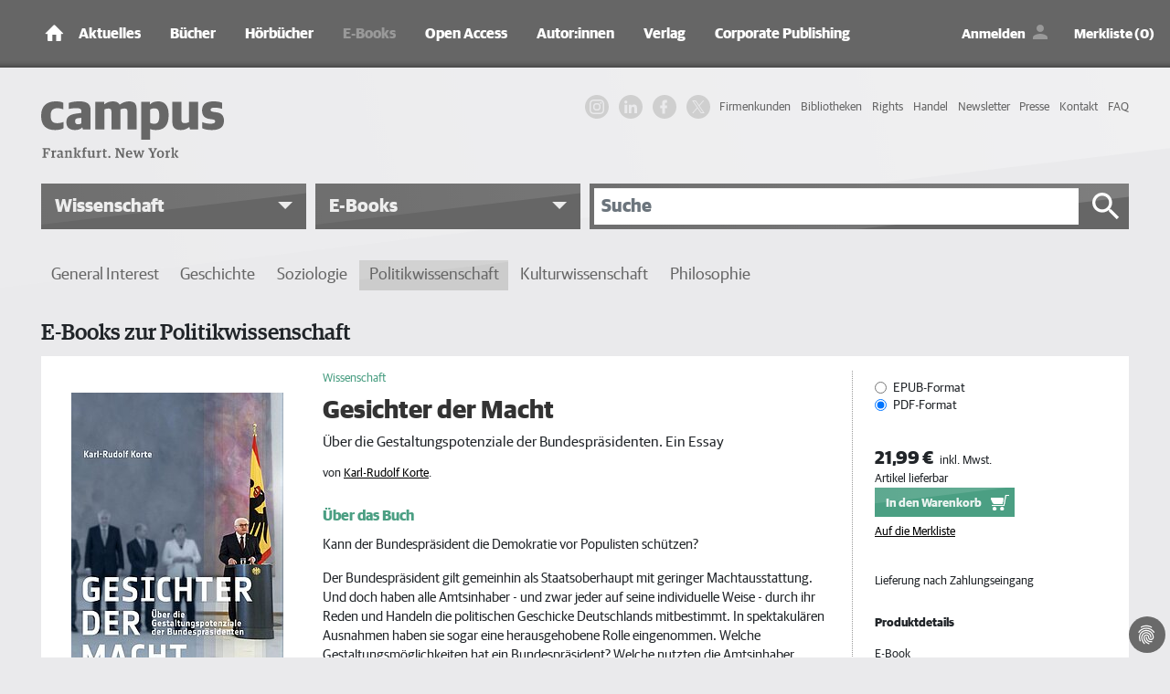

--- FILE ---
content_type: text/html; charset=utf-8
request_url: https://www.campus.de/e-books/wissenschaft/politikwissenschaft/gesichter_der_macht-15523.html
body_size: 14691
content:
<!DOCTYPE html>
<html lang="de">
<head>

<meta charset="utf-8">
<!-- 
	This website is powered by TYPO3 - inspiring people to share!
	TYPO3 is a free open source Content Management Framework initially created by Kasper Skaarhoj and licensed under GNU/GPL.
	TYPO3 is copyright 1998-2026 of Kasper Skaarhoj. Extensions are copyright of their respective owners.
	Information and contribution at https://typo3.org/
-->



<title>Gesichter der Macht, ein E-Book von Karl-Rudolf Korte - Campus Verlag</title>
<meta http-equiv="x-ua-compatible" content="IE=edge" />
<meta name="generator" content="TYPO3 CMS" />
<meta name="description" content="Wissenschaftliche E-Books zur Politikwissenschaft - jetzt bei Campus entdecken und bestellen." />
<meta name="viewport" content="width=device-width, initial-scale=1, shrink-to-fit=no" />
<meta name="robots" content="index, follow" />
<meta name="twitter:card" content="summary" />
<meta name="revisit-after" content="2 days" />
<meta name="mssmarttagspreventparsing" content="true" />
<meta name="imagetoolbar" content="false" />


<link rel="stylesheet" type="text/css" href="/typo3temp/assets/compressed/merged-63500e639464ad11b2fb03081699fb8f-fcb6e7e7d0cf16bda4055271488d3d1d.css?1767884828" media="all">
<link rel="stylesheet" type="text/css" href="/typo3temp/assets/compressed/merged-ca273c8e7ecd28b726a6577a23de3382-e6afa839acc0ed3f1322b306441108eb.css?1767884828" media="print">



<script src="/typo3temp/assets/compressed/merged-efe9b9c82fe1876b0630f5638c8f0781-c70875b8346e48b0eb1a252e892b37b9.js?1767603463" type="text/javascript"></script>

<script src="/typo3temp/assets/compressed/merged-ae03600b3ed7b158eacf06acd71c471e-de0ab23e9ec335c5f4c755efa1ae1657.js?1767603463" type="text/javascript"></script>



      <link rel="apple-touch-icon" sizes="180x180" href="/typo3conf/ext/campus/Resources/Public/Vendor/saltation/gfx/favicons/apple-touch-icon.png">
      <link rel="icon" type="image/png" sizes="32x32" href="/typo3conf/ext/campus/Resources/Public/Vendor/saltation/gfx/favicons/favicon-32x32.png">
      <link rel="icon" type="image/png" sizes="16x16" href="/typo3conf/ext/campus/Resources/Public/Vendor/saltation/gfx/favicons/favicon-16x16.png">
      <link rel="manifest" href="/typo3conf/ext/campus/Resources/Public/Vendor/saltation/gfx/favicons/site.webmanifest">
      <link rel="mask-icon" href="/typo3conf/ext/campus/Resources/Public/Vendor/saltation/gfx/favicons/safari-pinned-tab.svg" color="#5BBAD5">
      <link rel="shortcut icon" href="/typo3conf/ext/campus/Resources/Public/Vendor/saltation/gfx/favicons/favicon.ico">
      <meta name="msapplication-TileColor" content="#BA2F3D">
      <meta name="msapplication-config" content="/typo3conf/ext/campus/Resources/Public/Vendor/saltation/gfx/favicons/browserconfig.xml">
      <meta name="theme-color" content="#FFFFFF">  <!-- Copyright (c) 2000-2022 etracker GmbH. All rights reserved. -->
  <!-- This material may not be reproduced, displayed, modified or distributed -->
  <!-- without the express prior written permission of the copyright holder. -->
  <!-- etracker tracklet 5.0 -->
  <script type="application/javascript">
  //var et_pagename = "";
  //var et_areas = "";
  //var et_url = "";
  //var et_target = "";
  //var et_ilevel = 0;
  //var et_tval = "";
  //var et_cust = 0;
  //var et_tonr = "";
  //var et_tsale = 0;
  //var et_basket = "";
  //var et_lpage = "";
  //var et_trig = "";
  //var et_sub = "";
  //var et_se = "";
  //var et_tag = "";
  </script>
  <script id="_etLoader" type="application/javascript" data-block-cookies="true" charset="UTF-8" data-secure-code="ZxgAw3" src="//code.etracker.com/code/e.js" async></script>
  <!-- etracker tracklet 5.0 end -->

  <!-- Google Analytics start -->
  <script data-cookiecategory="statistics" type="text/plain">
    (function(i,s,o,g,r,a,m){i['GoogleAnalyticsObject']=r;i[r]=i[r]||function(){
    (i[r].q=i[r].q||[]).push(arguments)},i[r].l=1*new Date();a=s.createElement(o),
    m=s.getElementsByTagName(o)[0];a.async=1;a.src=g;m.parentNode.insertBefore(a,m)
    })(window,document,'script','https://www.google-analytics.com/analytics.js','ga');

    ga('create', 'UA-2915110-1', 'auto');
    ga('set', 'anonymizeIp', true);
    ga('send', 'pageview');
  </script>
  <!-- Google Analytics end -->

  <!-- Facebook Pixel Code -->
  <script data-cookiecategory="marketing" type="text/plain">
    !function(f,b,e,v,n,t,s)
    {if(f.fbq)return;n=f.fbq=function(){n.callMethod?
    n.callMethod.apply(n,arguments):n.queue.push(arguments)};
    if(!f._fbq)f._fbq=n;n.push=n;n.loaded=!0;n.version='2.0';
    n.queue=[];t=b.createElement(e);t.async=!0;
    t.src=v;s=b.getElementsByTagName(e)[0];
    s.parentNode.insertBefore(t,s)}(window,document,'script',
    'https://connect.facebook.net/en_US/fbevents.js');
    fbq('init', '1996180480507317');
    fbq('track', 'PageView');
  </script>
  <!-- End Facebook Pixel Code -->

  <!-- Google Tag Manager -->
    <script data-cookiecategory="marketing" type="text/plain">(function(w,d,s,l,i){w[l]=w[l]||[];w[l].push({'gtm.start':
      new Date().getTime(),event:'gtm.js'});var f=d.getElementsByTagName(s)[0],
      j=d.createElement(s),dl=l!='dataLayer'?'&l='+l:'';j.async=true;j.src=
      'https://www.googletagmanager.com/gtm.js?id='+i+dl;f.parentNode.insertBefore(j,f);
      })(window,document,'script','dataLayer','GTM-W7T54KZ');
    </script>
  <!-- Google Tag Manager end -->

  <!-- Global site tag (gtag.js) - Google Ads: 1063732335 -->
    <script type="text/plain" data-cookiecategory="marketing" src="https://www.googletagmanager.com/gtag/js?id=AW-1063732335"></script>
    <script>
      window.dataLayer = window.dataLayer || [];
      function gtag(){
        dataLayer.push(arguments);
      }
      gtag('js', new Date());
      gtag('config', 'AW-1063732335');
    </script>
  <!-- Global site tag (gtag.js) - Google Ads: 1063732335 end -->
<meta property="og:title" content="Gesichter der Macht, ein E-Book von Karl-Rudolf Korte - Campus Verlag">
<meta property="og:type" content="website">
<meta property="og:description" content="Karl-Rudolf Korte: Gesichter der Macht - Über die Gestaltungspotenziale der Bundespräsidenten. Ein Essay">
<meta property="og:url" content="https://www.campus.de/e-books/wissenschaft/politikwissenschaft/gesichter_der_macht-15523.html">
<meta property="og:image" content="https://www.campus.de/typo3temp/assets/_processed_/8/1/csm_9783593440798_5bb713163e.jpg">
<meta property="og:image:secure_url" content="https://www.campus.de/typo3temp/assets/_processed_/8/1/csm_9783593440798_5bb713163e.jpg">
<meta property="og:image:width" content="314">
<meta property="og:image:alt" content="Gesichter der Macht">
<link rel="canonical" href="https://www.campus.de/buecher-campus-verlag/wissenschaft/gesichter_der_macht-15362.html"/>


</head>
<body><noscript><iframe src="https://www.googletagmanager.com/ns.html?id=GTM-W7T54KZ" height="0" width="0" style="display:none;visibility:hidden"></iframe></noscript>


  <div class="outerWrap">
    
    <nav class="navbar navbar-expand-lg navbar-dark bg-dark fixed-top">
      <div class="container">
        
    <div class="navbar-header">
      <a class="navbar-brand" href="/"><img src="/typo3conf/ext/campus/Resources/Public/Vendor/saltation/gfx/ico/ico_home.png" class="img-fluid" alt="campus Logo"></a>
      <button type="button" class="navbar-toggler collapsed" data-toggle="collapse" data-target="#navbar" aria-expanded="false" aria-label="Toggle Navigation">
        <span class="navbar-toggler-icon"></span>
      </button>
    </div>
    <div id="navbar" class="navbar-collapse collapse">
      <ul class="nav navbar-nav mr-auto"><li class="nav-item dropdownx"><span class="linkWrap"><a href="/aktuelles/termine.html" title="Aktuelles | Campus Verlag®" class="nav-link">Aktuelles</a><span class="ico"></span></span><div class="dropdownx-menu"><div class="container" ><ul role="menu"><li class="nav-item"><a href="/aktuelles/termine.html" title="Termine">Termine</a></li><li class="nav-item"><a href="/aktuelles/online-magazin.html" title="Online-Magazin">Online-Magazin</a></li><li class="nav-item collapsemenu"><a href="/podcast/campus-beats.html" title="Podcast">Podcast</a><span class="ico collapsed" data-toggle="collapse" data-target="#n682"></span><ul id="n682" class="collapse" data-parent="#navbar" role="menu"><li class="nav-item"><a href="/podcast/campus-beats.html" title="Campus Beats" class="">Campus Beats</a></li><li class="nav-item"><a href="/podcast/campus-chat-wissenschaft.html" title="Campus Chat Wissenschaft" class="">Campus Chat Wissenschaft</a></li></ul></li></ul></div></div></li><li class="nav-item dropdownx"><span class="linkWrap"><a href="/buecher-campus-verlag.html" title="Bücher | Campus Verlag®" class="nav-link">Bücher</a><span class="ico"></span></span><div class="dropdownx-menu"><div class="container" ><ul role="menu"><li class="nav-item collapsemenu"><a href="/buecher-campus-verlag/neue-buecher.html" title="Neue Bücher">Neue Bücher</a><span class="ico collapsed" data-toggle="collapse" data-target="#n140"></span><ul id="n140" class="collapse" data-parent="#navbar" role="menu"><li class="nav-item"><a href="/buecher-campus-verlag/neue-buecher/wirtschaft-und-gesellschaft.html" title="Wirtschaft und Gesellschaft" class="">Wirtschaft und Gesellschaft</a></li><li class="nav-item"><a href="/buecher-campus-verlag/neue-buecher/business.html" title="Business" class="">Business</a></li><li class="nav-item"><a href="/buecher-campus-verlag/neue-buecher/karriere.html" title="Karriere" class="">Karriere</a></li><li class="nav-item"><a href="/buecher-campus-verlag/neue-buecher/finanzen.html" title="Finanzen" class="">Finanzen</a></li><li class="nav-item"><a href="/buecher-campus-verlag/neue-buecher/leben.html" title="Leben" class="">Leben</a></li><li class="nav-item"><a href="/buecher-campus-verlag/neue-buecher/wissenschaft.html" title="Wissenschaft" class="">Wissenschaft</a></li></ul></li><li class="nav-item collapsemenu"><a href="/buecher-campus-verlag/wirtschaft-gesellschaft.html" title="Wirtschaft &amp; Gesellschaft">Wirtschaft & Gesellschaft</a><span class="ico collapsed" data-toggle="collapse" data-target="#n134"></span><ul id="n134" class="collapse" data-parent="#navbar" role="menu"><li class="nav-item"><a href="/buecher-campus-verlag/wirtschaft-gesellschaft/wirtschaft.html" title="Wirtschaft" class="">Wirtschaft</a></li><li class="nav-item"><a href="/buecher-campus-verlag/wirtschaft-gesellschaft/gesellschaft.html" title="Gesellschaft" class="">Gesellschaft</a></li><li class="nav-item"><a href="/buecher-campus-verlag/wirtschaft-gesellschaft/politik.html" title="Politik" class="">Politik</a></li><li class="nav-item"><a href="/buecher-campus-verlag/wirtschaft-gesellschaft/wissen.html" title="Wissen" class="">Wissen</a></li></ul></li><li class="nav-item collapsemenu"><a href="/buecher-campus-verlag/business.html" title="Business">Business</a><span class="ico collapsed" data-toggle="collapse" data-target="#n135"></span><ul id="n135" class="collapse" data-parent="#navbar" role="menu"><li class="nav-item"><a href="/buecher-campus-verlag/business/management-unternehmensfuehrung.html" title="Management &amp; Unternehmensführung" class="">Management & Unternehmensführung</a></li><li class="nav-item"><a href="/buecher-campus-verlag/business/strategie.html" title="Strategie" class="">Strategie</a></li><li class="nav-item"><a href="/buecher-campus-verlag/business/personalmanagement.html" title="Personalmanagement" class="">Personalmanagement</a></li><li class="nav-item"><a href="/buecher-campus-verlag/business/fuehrung.html" title="Führung" class="">Führung</a></li><li class="nav-item"><a href="/buecher-campus-verlag/business/marketing-verkauf.html" title="Marketing &amp; Verkauf" class="">Marketing & Verkauf</a></li><li class="nav-item"><a href="/buecher-campus-verlag/business/osterwalder.html" title="Osterwalder" class="">Osterwalder</a></li></ul></li><li class="nav-item collapsemenu"><a href="/buecher-campus-verlag/karriere.html" title="Karriere">Karriere</a><span class="ico collapsed" data-toggle="collapse" data-target="#n136"></span><ul id="n136" class="collapse" data-parent="#navbar" role="menu"><li class="nav-item"><a href="/buecher-campus-verlag/karriere/beruf-erfolg.html" title="Beruf &amp; Erfolg" class="">Beruf & Erfolg</a></li><li class="nav-item"><a href="/buecher-campus-verlag/karriere/bewerbung.html" title="Bewerbung" class="">Bewerbung</a></li><li class="nav-item"><a href="/buecher-campus-verlag/karriere/berufswahl.html" title="Berufswahl" class="">Berufswahl</a></li><li class="nav-item"><a href="/buecher-campus-verlag/karriere/studium.html" title="Studium" class="">Studium</a></li></ul></li><li class="nav-item collapsemenu"><a href="/buecher-campus-verlag/finanzen.html" title="Finanzen">Finanzen</a><span class="ico collapsed" data-toggle="collapse" data-target="#n137"></span><ul id="n137" class="collapse" data-parent="#navbar" role="menu"><li class="nav-item"><a href="/buecher-campus-verlag/finanzen/geld-/-bank-/-boerse.html" title="Geld / Bank / Börse" class="">Geld / Bank / Börse</a></li></ul></li><li class="nav-item collapsemenu"><a href="/buecher-campus-verlag/leben.html" title="Leben">Leben</a><span class="ico collapsed" data-toggle="collapse" data-target="#n138"></span><ul id="n138" class="collapse" data-parent="#navbar" role="menu"><li class="nav-item"><a href="/buecher-campus-verlag/leben.html" title="Besser Leben" class="">Besser Leben</a></li><li class="nav-item"><a href="/buecher-campus-verlag/leben/simplify-die-erfolgsreihe.html" title="»simplify« – Die Erfolgsreihe" class="">»simplify« – Die Erfolgsreihe</a></li></ul></li><li class="nav-item collapsemenu"><a href="/buecher-campus-verlag/wissenschaft.html" title="Wissenschaft">Wissenschaft</a><span class="ico collapsed" data-toggle="collapse" data-target="#n139"></span><ul id="n139" class="collapse" data-parent="#navbar" role="menu"><li class="nav-item"><a href="/buecher-campus-verlag/wissenschaft/general-interest.html" title="General Interest" class="">General Interest</a></li><li class="nav-item"><a href="/buecher-campus-verlag/wissenschaft/geschichte.html" title="Geschichte" class="">Geschichte</a></li><li class="nav-item"><a href="/buecher-campus-verlag/wissenschaft/soziologie.html" title="Soziologie" class="">Soziologie</a></li><li class="nav-item"><a href="/buecher-campus-verlag/wissenschaft/politikwissenschaft.html" title="Politikwissenschaft" class="">Politikwissenschaft</a></li><li class="nav-item"><a href="/buecher-campus-verlag/wissenschaft/kulturwissenschaften.html" title="Kulturwissenschaften" class="">Kulturwissenschaften</a></li><li class="nav-item"><a href="/buecher-campus-verlag/wissenschaft/philosophie.html" title="Philosophie" class="">Philosophie</a></li><li class="nav-item"><a href="/buecher-campus-verlag/wissenschaft/zeitschriften.html" title="Zeitschriften" class="">Zeitschriften</a></li><li class="nav-item"><a href="/buecher-campus-verlag/wissenschaft/campus-archiv.html" title="Campus Archiv" class="">Campus Archiv</a></li></ul></li></ul></div></div></li><li class="nav-item dropdownx"><span class="linkWrap"><a href="/hoerbuecher.html" title="Hörbücher" class="nav-link">Hörbücher</a><span class="ico"></span></span><div class="dropdownx-menu"><div class="container" ><ul role="menu"><li class="nav-item"><a href="/hoerbuecher/wirtschaft-gesellschaft.html" title="Wirtschaft &amp; Gesellschaft">Wirtschaft & Gesellschaft</a></li><li class="nav-item"><a href="/hoerbuecher/business.html" title="Business">Business</a></li><li class="nav-item"><a href="/hoerbuecher/karriere.html" title="Karriere">Karriere</a></li><li class="nav-item"><a href="/hoerbuecher/leben.html" title="Leben">Leben</a></li></ul></div></div></li><li class="nav-item dropdownx show"><span class="linkWrap"><a href="/e-books.html" title="E-Books" class="nav-link">E-Books</a><span class="ico"></span></span><div class="dropdownx-menu"><div class="container" ><ul role="menu"><li class="nav-item collapsemenu"><a href="/e-books/neue-e-books.html" title="Neue E-Books">Neue E-Books</a><span class="ico collapsed" data-toggle="collapse" data-target="#n447"></span><ul id="n447" class="collapse" data-parent="#navbar" role="menu"><li class="nav-item"><a href="/e-books/neue-e-books/wirtschaft-gesellschaft.html" title="Wirtschaft &amp; Gesellschaft" class="">Wirtschaft & Gesellschaft</a></li><li class="nav-item"><a href="/e-books/neue-e-books/business.html" title="Business" class="">Business</a></li><li class="nav-item"><a href="/e-books/neue-e-books/finanzen.html" title="Finanzen" class="">Finanzen</a></li><li class="nav-item"><a href="/e-books/neue-e-books/karriere.html" title="Karriere" class="">Karriere</a></li><li class="nav-item"><a href="/e-books/neue-e-books/leben.html" title="Leben" class="">Leben</a></li><li class="nav-item"><a href="/e-books/neue-e-books/wissenschaft.html" title="Wissenschaft" class="">Wissenschaft</a></li></ul></li><li class="nav-item collapsemenu"><a href="/e-books/wirtschaft-gesellschaft.html" title="Wirtschaft &amp; Gesellschaft">Wirtschaft & Gesellschaft</a><span class="ico collapsed" data-toggle="collapse" data-target="#n144"></span><ul id="n144" class="collapse" data-parent="#navbar" role="menu"><li class="nav-item"><a href="/e-books/wirtschaft-gesellschaft/wirtschaft.html" title="Wirtschaft" class="">Wirtschaft</a></li><li class="nav-item"><a href="/e-books/wirtschaft-gesellschaft/politik.html" title="Politik" class="">Politik</a></li><li class="nav-item"><a href="/e-books/wirtschaft-gesellschaft/gesellschaft.html" title="Gesellschaft" class="">Gesellschaft</a></li><li class="nav-item"><a href="/e-books/wirtschaft-gesellschaft/wissen.html" title="Wissen" class="">Wissen</a></li><li class="nav-item"><a href="/e-books/wirtschaft-gesellschaft/keynotes.html" title="Keynotes" class="">Keynotes</a></li><li class="nav-item"><a href="/e-books/wirtschaft-gesellschaft/kaleidoskop.html" title="Kaleidoskop" class="">Kaleidoskop</a></li></ul></li><li class="nav-item collapsemenu"><a href="/e-books/business.html" title="Business">Business</a><span class="ico collapsed" data-toggle="collapse" data-target="#n145"></span><ul id="n145" class="collapse" data-parent="#navbar" role="menu"><li class="nav-item"><a href="/e-books/business/management-unternehmensfuehrung.html" title="Management &amp; Unternehmensführung" class="">Management & Unternehmensführung</a></li><li class="nav-item"><a href="/e-books/business/strategie.html" title="Strategie" class="">Strategie</a></li><li class="nav-item"><a href="/e-books/business/personalmanagement.html" title="Personalmanagement" class="">Personalmanagement</a></li><li class="nav-item"><a href="/e-books/business/fuehrung.html" title="Führung" class="">Führung</a></li><li class="nav-item"><a href="/e-books/business/marketing-verkauf.html" title="Marketing &amp; Verkauf" class="">Marketing & Verkauf</a></li></ul></li><li class="nav-item collapsemenu"><a href="/e-books/karriere.html" title="Karriere">Karriere</a><span class="ico collapsed" data-toggle="collapse" data-target="#n146"></span><ul id="n146" class="collapse" data-parent="#navbar" role="menu"><li class="nav-item"><a href="/e-books/karriere/beruf-erfolg.html" title="Beruf &amp; Erfolg" class="">Beruf & Erfolg</a></li><li class="nav-item"><a href="/e-books/karriere/bewerbung.html" title="Bewerbung" class="">Bewerbung</a></li><li class="nav-item"><a href="/e-books/karriere/berufswahl.html" title="Berufswahl" class="">Berufswahl</a></li><li class="nav-item"><a href="/e-books/karriere/studium.html" title="Studium" class="">Studium</a></li></ul></li><li class="nav-item collapsemenu"><a href="/e-books/finanzen.html" title="Finanzen">Finanzen</a><span class="ico collapsed" data-toggle="collapse" data-target="#n147"></span><ul id="n147" class="collapse" data-parent="#navbar" role="menu"><li class="nav-item"><a href="/e-books/finanzen/geld-/-bank-/-boerse.html" title="Geld / Bank / Börse" class="">Geld / Bank / Börse</a></li></ul></li><li class="nav-item"><a href="/e-books/leben.html" title="Leben">Leben</a></li><li class="nav-item collapsemenu show"><a href="/e-books/wissenschaft.html" title="Wissenschaft">Wissenschaft</a><span class="ico" data-toggle="collapse" data-target="#n149"></span><ul id="n149" class="collapse" data-parent="#navbar" role="menu"><li class="nav-item"><a href="/e-books/wissenschaft/general-interest.html" title="General Interest" class="">General Interest</a></li><li class="nav-item"><a href="/e-books/wissenschaft/geschichte.html" title="Geschichte" class="">Geschichte</a></li><li class="nav-item"><a href="/e-books/wissenschaft/soziologie.html" title="Soziologie" class="">Soziologie</a></li><li class="nav-item"><a href="/e-books/wissenschaft/politikwissenschaft.html" title="Politikwissenschaft" class="">Politikwissenschaft</a></li><li class="nav-item"><a href="/e-books/wissenschaft/kulturwissenschaft.html" title="Kulturwissenschaft" class="">Kulturwissenschaft</a></li><li class="nav-item"><a href="/e-books/wissenschaft/philosophie.html" title="Philosophie" class="">Philosophie</a></li></ul></li></ul></div></div></li><li class="nav-item dropdownx"><span class="linkWrap"><a href="/open-access/open-access-bei-campus.html" title="Open Access" class="nav-link">Open Access</a><span class="ico"></span></span><div class="dropdownx-menu"><div class="container" ><ul role="menu"><li class="nav-item"><a href="/open-access/open-access-bei-campus.html" title="Open Access bei Campus">Open Access bei Campus</a></li><li class="nav-item"><a href="/open-access/wissenschaft.html" title="Publikationen in der Wissenschaft">Publikationen in der Wissenschaft</a></li><li class="nav-item"><a href="/open-access/business.html" title="Publikationen im Business">Publikationen im Business</a></li></ul></div></div></li><li class="nav-item dropdownx"><span class="linkWrap"><a href="/autoren/autoreninformation.html" title="Autor:innen" class="nav-link">Autor:innen</a><span class="ico"></span></span><div class="dropdownx-menu"><div class="container" ><ul role="menu"><li class="nav-item"><a href="/autoren/autoreninformation.html" title="Informationen für Autor:innen">Informationen für Autor:innen</a></li><li class="nav-item"><a href="/autoren/autoren-a-z.html" title="Autor:innen von A-Z">Autor:innen von A-Z</a></li></ul></div></div></li><li class="nav-item dropdownx"><span class="linkWrap"><a href="/verlag/wir-ueber-uns.html" title="Verlag" class="nav-link">Verlag</a><span class="ico"></span></span><div class="dropdownx-menu"><div class="container" ><ul role="menu"><li class="nav-item"><a href="/verlag/wir-ueber-uns.html" title="Wir über uns">Wir über uns</a></li><li class="nav-item"><a href="/verlag/ansprechpartner.html" title="Ansprechpartner:innen">Ansprechpartner:innen</a></li><li class="nav-item"><a href="/verlag/jobs.html" title="Jobs">Jobs</a></li><li class="nav-item"><a href="/verlag/anfahrt.html" title="Anfahrt">Anfahrt</a></li><li class="nav-item"><a href="/kontakt.html" title="Kontakt">Kontakt</a></li></ul></div></div></li><li class="nav-item"><a href="/corporate-publishing.html" title="Corporate Publishing" class="nav-link">Corporate Publishing</a></li></ul>
      <ul class="navUser clearfix">
  
      <li class="linkLoginWrap">
        <a class="linkLogin" href="/login.html">Anmelden</a>
      </li>
    
  <li>
    <a class="linkBookmark" href="/merkliste.html">Merkliste (0)</a>
  </li>
  <li class="linkCartMobileWrap">
    <a class="linkCart" href="/warenkorb.html">Warenkorb</a>
  </li>
  <li class="linkCartWrap">
    <span class="btn btn-cart">
      


    <a data-carturl="/warenkorb.html">
      <span class="cart-item-amount">0</span>
      <span class="cart-item-icon"></span>
    </a>
  



    </span>
  </li>
</ul>

      

  <nav class="navHeaderMetaWrap" >
    <ul class="navHeaderMeta navHeaderMeta1stLevel clearfix">
      
  
    
        <li class="">
          <a href="/firmenkundenangebot.html" title="Firmenkunden">
            <span>Firmenkunden</span>
          </a>
          
        </li>
      
  
    
        <li class="">
          <a href="/bibliotheken.html" title="Bibliotheken">
            <span>Bibliotheken</span>
          </a>
          
        </li>
      
  
    
        <li class="">
          <a href="/rights/foreign-rights.html" title="Rights">
            <span>Rights</span>
          </a>
          
        </li>
      
  
    
        <li class="">
          <a href="/handel.html" title="Handel">
            <span>Handel</span>
          </a>
          
        </li>
      
  
    
        <li class="">
          <a href="/newsletter-anmeldung.html" title="Newsletter">
            <span>Newsletter</span>
          </a>
          
        </li>
      
  
    
        <li class="">
          <a href="/presse/service.html" title="Presse">
            <span>Presse</span>
          </a>
          
        </li>
      
  
    
        <li class="">
          <a href="/kontakt.html" title="Kontakt">
            <span>Kontakt</span>
          </a>
          
        </li>
      
  
    
        <li class="">
          <a href="/faq.html" title="FAQ">
            <span>FAQ</span>
          </a>
          
        </li>
      
  

    </ul>
  </nav>





    </div>
  
      </div>
    </nav>
    <header>
      <div class="container">
        <div class="row">
          <div class="col-md-4">
            <div class="campusLogo">
              <a href="/">
                <img class="img-fluid" alt="campus - Frankfurt. New York" src="/typo3conf/ext/campus/Resources/Public/Vendor/saltation/gfx/logo.svg" width="732" height="227" />
              </a>
            </div>
          </div>
          <div class="col-md-8">
            <div class="d-none d-lg-block">
              

  <nav class="navHeaderMetaWrap" >
    <ul class="navHeaderMeta navHeaderMeta1stLevel clearfix">
      
  
    
        <li class="">
          <a href="/firmenkundenangebot.html" title="Firmenkunden">
            <span>Firmenkunden</span>
          </a>
          
        </li>
      
  
    
        <li class="">
          <a href="/bibliotheken.html" title="Bibliotheken">
            <span>Bibliotheken</span>
          </a>
          
        </li>
      
  
    
        <li class="">
          <a href="/rights/foreign-rights.html" title="Rights">
            <span>Rights</span>
          </a>
          
        </li>
      
  
    
        <li class="">
          <a href="/handel.html" title="Handel">
            <span>Handel</span>
          </a>
          
        </li>
      
  
    
        <li class="">
          <a href="/newsletter-anmeldung.html" title="Newsletter">
            <span>Newsletter</span>
          </a>
          
        </li>
      
  
    
        <li class="">
          <a href="/presse/service.html" title="Presse">
            <span>Presse</span>
          </a>
          
        </li>
      
  
    
        <li class="">
          <a href="/kontakt.html" title="Kontakt">
            <span>Kontakt</span>
          </a>
          
        </li>
      
  
    
        <li class="">
          <a href="/faq.html" title="FAQ">
            <span>FAQ</span>
          </a>
          
        </li>
      
  

    </ul>
  </nav>





              <ul class="navSocial clearfix">
                <li>
                  <a href="https://www.instagram.com/campusverlag/" class="ig" target="_blank" rel="noopener noreferrer">
                    <svg width="36" height="36" viewBox="0 0 36 36" xmlns="http://www.w3.org/2000/svg">
                      <title>IG Logo</title>
                      <g fill="currentColor" fill-rule="evenodd">
                        <path d="M18 0c-4.889 0-5.501.02-7.421.108C8.663.196 7.354.5 6.209.945a8.823 8.823 0 0 0-3.188 2.076A8.83 8.83 0 0 0 .945 6.209C.5 7.354.195 8.663.108 10.58.021 12.499 0 13.11 0 18s.02 5.501.108 7.421c.088 1.916.392 3.225.837 4.37a8.823 8.823 0 0 0 2.076 3.188c1 1 2.005 1.616 3.188 2.076 1.145.445 2.454.75 4.37.837 1.92.087 2.532.108 7.421.108s5.501-.02 7.421-.108c1.916-.088 3.225-.392 4.37-.837a8.824 8.824 0 0 0 3.188-2.076c1-1 1.616-2.005 2.076-3.188.445-1.145.75-2.454.837-4.37.087-1.92.108-2.532.108-7.421s-.02-5.501-.108-7.421c-.088-1.916-.392-3.225-.837-4.37a8.824 8.824 0 0 0-2.076-3.188A8.83 8.83 0 0 0 29.791.945C28.646.5 27.337.195 25.42.108 23.501.021 22.89 0 18 0zm0 3.243c4.806 0 5.376.019 7.274.105 1.755.08 2.708.373 3.342.62.84.326 1.44.717 2.07 1.346.63.63 1.02 1.23 1.346 2.07.247.634.54 1.587.62 3.342.086 1.898.105 2.468.105 7.274s-.019 5.376-.105 7.274c-.08 1.755-.373 2.708-.62 3.342a5.576 5.576 0 0 1-1.346 2.07c-.63.63-1.23 1.02-2.07 1.346-.634.247-1.587.54-3.342.62-1.898.086-2.467.105-7.274.105s-5.376-.019-7.274-.105c-1.755-.08-2.708-.373-3.342-.62a5.576 5.576 0 0 1-2.07-1.346 5.577 5.577 0 0 1-1.346-2.07c-.247-.634-.54-1.587-.62-3.342-.086-1.898-.105-2.468-.105-7.274s.019-5.376.105-7.274c.08-1.755.373-2.708.62-3.342.326-.84.717-1.44 1.346-2.07.63-.63 1.23-1.02 2.07-1.346.634-.247 1.587-.54 3.342-.62 1.898-.086 2.468-.105 7.274-.105z"/>
                        <path d="M18 24.006a6.006 6.006 0 1 1 0-12.012 6.006 6.006 0 0 1 0 12.012zm0-15.258a9.252 9.252 0 1 0 0 18.504 9.252 9.252 0 0 0 0-18.504zm11.944-.168a2.187 2.187 0 1 1-4.374 0 2.187 2.187 0 0 1 4.374 0"/>
                      </g>
                    </svg>
                  </a>
                </li>
                <li>
                  <a href="https://de.linkedin.com/company/campus-verlag" class="in" target="_blank" rel="noopener noreferrer">
                    <svg width="28" height="24" viewBox="0 0 256 256" xmlns="http://www.w3.org/2000/svg" xmlns:xlink="http://www.w3.org/1999/xlink" version="1.1" xml:space="preserve">
                      <title>IN Logo</title>
                      <g style="stroke: none; stroke-width: 0; stroke-dasharray: none; stroke-linecap: butt; stroke-linejoin: miter; stroke-miterlimit: 10; fill: none; fill-rule: nonzero; opacity: 1;" transform="translate(1.4065934065934016 1.4065934065934016) scale(2.81 2.81)">
                        <path fill="currentColor" d="M 1.48 29.91 h 18.657 v 60.01 H 1.48 V 29.91 z M 10.809 0.08 c 5.963 0 10.809 4.846 10.809 10.819 c 0 5.967 -4.846 10.813 -10.809 10.813 C 4.832 21.712 0 16.866 0 10.899 C 0 4.926 4.832 0.08 10.809 0.08" style="stroke: none; stroke-width: 1; stroke-dasharray: none; stroke-linecap: butt; stroke-linejoin: miter; stroke-miterlimit: 10; fill-rule: nonzero; opacity: 1;" transform=" matrix(1 0 0 1 0 0) " stroke-linecap="round"></path>
                        <path fill="currentColor" d="M 31.835 29.91 h 17.89 v 8.206 h 0.255 c 2.49 -4.72 8.576 -9.692 17.647 -9.692 C 86.514 28.424 90 40.849 90 57.007 V 89.92 H 71.357 V 60.737 c 0 -6.961 -0.121 -15.912 -9.692 -15.912 c -9.706 0 -11.187 7.587 -11.187 15.412 V 89.92 H 31.835 V 29.91 z" style="stroke: none; stroke-width: 1; stroke-dasharray: none; stroke-linecap: butt; stroke-linejoin: miter; stroke-miterlimit: 10; fill-rule: nonzero; opacity: 1;" transform=" matrix(1 0 0 1 0 0) " stroke-linecap="round"></path>
                      </g>
                    </svg>
                  </a>
                </li>
                <li>
                  <a href="https://www.facebook.com/campusverlag" class="fb" target="_blank" rel="noopener noreferrer">
                    <svg width="24" height="24" viewBox="0 0 24 24" xmlns="http://www.w3.org/2000/svg">
                      <title>FB Logo</title>
                      <path fill="currentColor" d="M17,2V2H17V6H15C14.31,6 14,6.81 14,7.5V10H14L17,10V14H14V22H10V14H7V10H10V6A4,4 0 0,1 14,2H17Z"></path>
                    </svg>
                  </a>
                </li>
                <li>
                  <a href="https://x.com/Campusverlag" class="x" target="_blank" rel="noopener noreferrer">
                    <svg width="24" height="24" viewBox="0 0 1200 1227" xmlns="http://www.w3.org/2000/svg">
                      <title>X Logo</title>
                      <path fill="currentColor" d="M714.163 519.284L1160.89 0H1055.03L667.137 450.887L357.328 0H0L468.492 681.821L0 1226.37H105.866L515.491 750.218L842.672 1226.37H1200L714.137 519.284H714.163ZM569.165 687.828L521.697 619.934L144.011 79.6944H306.615L611.412 515.685L658.88 583.579L1055.08 1150.3H892.476L569.165 687.854V687.828Z"></path>
                    </svg>
                  </a>
                </li>
              </ul>
            </div>
          </div>
        </div>

        <div class="row searchbar">
          <div class="col-12 col-sm-6 col-lg-3 searchBarThemes">
  <select class="selectpicker options dropdown-navigation" aria-label="Thema">
    
      <option data-url="/e-books.html" selected="selected">
        Alle Inhalte
      </option>
    
      <option data-url="/e-books/wirtschaft-gesellschaft.html" >
        Wirtschaft und Gesellschaft
      </option>
    
      <option data-url="/e-books/business.html" >
        Business
      </option>
    
      <option data-url="/e-books/karriere.html" >
        Karriere
      </option>
    
      <option data-url="/e-books/finanzen.html" >
        Finanzen
      </option>
    
      <option data-url="/e-books/leben.html" >
        Leben
      </option>
    
      <option data-url="/e-books/wissenschaft.html" selected="selected">
        Wissenschaft
      </option>
    
  </select>
</div>

<div class="col-12 col-sm-6 col-lg-3 searchBarMedia">
  <select class="selectpicker options dropdown-navigation" aria-label="Medientyp">
    
      <option data-url="/index.html" >
        Alle Medien
      </option>
    
      <option data-url="/buecher-campus-verlag/wissenschaft.html" >
        Bücher
      </option>
    
      <option data-url="/e-books/wissenschaft.html" selected="selected">
        E-Books
      </option>
    
      <option data-url="/aktuelles/termine.html" >
        Termine
      </option>
    
      <option data-url="/aktuelles/online-magazin.html" >
        Online-Magazin
      </option>
    
  </select>
</div>

<script type="text/javascript">
  jQuery(document).ready(function() {
    jQuery('.dropdown-navigation').bind('change', function() {
      // For some reason this event is sometimes fired twice, with
      // :selected not matching anything, so don't redirect in that case
      if (jQuery(this).children(':selected').data('url') !== undefined) {
        location.href = jQuery(this).children(':selected').data('url');
      }
    });
  });
</script>

          <div class="col-12 col-lg-6 searchfieldWrap">
  
  <form role="search" autocomplete="off" class="form-search" action="/search.html" method="post">
<div>
<input type="hidden" name="search[__referrer][@extension]" value="Campus" />
<input type="hidden" name="search[__referrer][@vendor]" value="Saltation" />
<input type="hidden" name="search[__referrer][@controller]" value="Search" />
<input type="hidden" name="search[__referrer][@action]" value="form" />
<input type="hidden" name="search[__referrer][arguments]" value="YTowOnt9cf3486730cee98f950635ed5f5d60112c76f842d" />
<input type="hidden" name="search[__referrer][@request]" value="a:4:{s:10:&quot;@extension&quot;;s:6:&quot;Campus&quot;;s:11:&quot;@controller&quot;;s:6:&quot;Search&quot;;s:7:&quot;@action&quot;;s:4:&quot;form&quot;;s:7:&quot;@vendor&quot;;s:9:&quot;Saltation&quot;;}59d0d57fd8464144099eab99851c64f92262be04" />
<input type="hidden" name="search[__trustedProperties]" value="a:1:{s:11:&quot;searchTerms&quot;;i:1;}0023a3b82ee081f5bdc1c2eadb4d9a6e45eaa0c0" />
</div>

    <div class="input-append">
      <div class="inputWrap">
        <input aria-label="Suche" placeholder="Suche" class="form-control typeahead" type="text" name="search[searchTerms]" />
      </div>
      <button class="btn btn-magnifier pull-right" type="submit" aria-label="Suche starten"></button>
    </div>
  </form>

</div>

        </div>

        
  

  

  

  


      </div>
    </header>
  
    
    
    

  <nav class="navContentWrap container" >
    <ul class="navContent navContent1stLevel clearfix">
      
  
    
        <li class="">
          <a href="/e-books/wissenschaft/general-interest.html" title="General Interest">
            <span>General Interest</span>
          </a>
          
        </li>
      
  
    
        <li class="">
          <a href="/e-books/wissenschaft/geschichte.html" title="Geschichte">
            <span>Geschichte</span>
          </a>
          
        </li>
      
  
    
        <li class="">
          <a href="/e-books/wissenschaft/soziologie.html" title="Soziologie">
            <span>Soziologie</span>
          </a>
          
        </li>
      
  
    
        <li class="active">
          <a href="/e-books/wissenschaft/politikwissenschaft.html" title="Politikwissenschaft">
            <span>Politikwissenschaft</span>
          </a>
          
        </li>
      
  
    
        <li class="">
          <a href="/e-books/wissenschaft/kulturwissenschaft.html" title="Kulturwissenschaft">
            <span>Kulturwissenschaft</span>
          </a>
          
        </li>
      
  
    
        <li class="">
          <a href="/e-books/wissenschaft/philosophie.html" title="Philosophie">
            <span>Philosophie</span>
          </a>
          
        </li>
      
  

    </ul>
  </nav>





  
    <div class="contentWrapOuter clearfix">
      <div class="contentWrap contentLayoutDefaultWrap">
        

  
      
          <section>
            <div class="container containerDefault">
              <div class="">
                
      



      
          

  <div class="row row-1column-100">
    <div class="col-md-12">
      
        
<div id="c683" class="frame frame-default frame-type-list frame-layout-0"><header><h1 class="">
        E-Books zur Politikwissenschaft
      </h1></header><article class="product-detail catWissenschaft catWissenschaftFilter"><div class="product-inner-wrap row"><div class="col-lg-3 media-image"><h4 class="d-lg-none media-category catWissenschaft">
        Wissenschaft
      </h4><a class="product-image imageWrap imagePlainCover" href="/e-books/wissenschaft/gesichter_der_macht-15523.html"><img class="img-fluid" alt="Gesichter der Macht" src="/typo3temp/assets/_processed_/8/1/csm_9783593440798_9a88afd677.jpg" width="232" height="355" /></a><div class="media-content d-lg-none"><div class="bookProductDetailHeader"><h1 class="media-heading"><a class="bookProductTitle" href="/e-books/wissenschaft/gesichter_der_macht-15523.html">
        Gesichter der Macht
      </a></h1><h2 class="media-subtitle">
      Über die Gestaltungspotenziale der Bundespräsidenten. Ein Essay
    </h2><div class="authorAndTranslatorWrap"><h3 class="bookProductAuthor">
            von 


  <a class="contributorLinkWrap" href="/autoren/autoren-a-z/karl_rudolf_korte-9196.html">
    Karl-Rudolf Korte</a>. 




          </h3></div><div class="d-lg-none"><div class="socialMediaButtons clearfix"><div class="socialMediaHeaderWrap"><img class="iconBgCategory socialMediaHeaderIcon" alt="teilen" src="/typo3temp/assets/_processed_/b/b/csm_icoShare_bf2b06357c.png" width="32" height="32" /><span class="socialMediaHeaderTitle">teilen</span></div><div data-title="Campus Verlag - Gesichter der Macht, EAN 9783593440798" data-mail-url="mailto:" data-mail-subject="Das könnte dich interessieren!" data-mail-body="Meine Empfehlung aus dem Campus-Verlag: https://www.campus.de/e-books/wissenschaft/politikwissenschaft/gesichter_der_macht-15523.html" data-url="https://www.campus.de/e-books/wissenschaft/politikwissenschaft/gesichter_der_macht-15523.html" class="shariff" data-services="[&quot;linkedin&quot;,&quot;facebook&quot;,&quot;twitter&quot;,&quot;mail&quot;,&quot;whatsapp&quot;]" data-lang="de"></div></div></div></div></div><div class="sideInformations d-none d-lg-block"><div class="socialMediaButtons clearfix"><div class="socialMediaHeaderWrap"><img class="iconBgCategory socialMediaHeaderIcon" alt="teilen" src="/typo3temp/assets/_processed_/b/b/csm_icoShare_bf2b06357c.png" width="32" height="32" /><span class="socialMediaHeaderTitle">teilen</span></div><div data-title="Campus Verlag - Gesichter der Macht, EAN 9783593440798" data-mail-url="mailto:" data-mail-subject="Das könnte dich interessieren!" data-mail-body="Meine Empfehlung aus dem Campus-Verlag: https://www.campus.de/e-books/wissenschaft/politikwissenschaft/gesichter_der_macht-15523.html" data-url="https://www.campus.de/e-books/wissenschaft/politikwissenschaft/gesichter_der_macht-15523.html" class="shariff" data-services="[&quot;linkedin&quot;,&quot;facebook&quot;,&quot;twitter&quot;,&quot;mail&quot;,&quot;whatsapp&quot;]" data-lang="de"></div></div></div></div><div class="col-lg-6 media-content"><div class="media-content-inner-wrap"><div class="d-none d-lg-block"><h4 class="media-category catWissenschaft">
            Wissenschaft
          </h4><div class="bookProductDetailHeader"><h1 class="media-heading"><a class="bookProductTitle" href="/e-books/wissenschaft/gesichter_der_macht-15523.html">
        Gesichter der Macht
      </a></h1><h2 class="media-subtitle">
      Über die Gestaltungspotenziale der Bundespräsidenten. Ein Essay
    </h2><div class="authorAndTranslatorWrap"><h3 class="bookProductAuthor">
            von 


  <a class="contributorLinkWrap" href="/autoren/autoren-a-z/karl_rudolf_korte-9196.html">
    Karl-Rudolf Korte</a>. 




          </h3></div><div class="d-lg-none"><div class="socialMediaButtons clearfix"><div class="socialMediaHeaderWrap"><img class="iconBgCategory socialMediaHeaderIcon" alt="teilen" src="/typo3temp/assets/_processed_/b/b/csm_icoShare_bf2b06357c.png" width="32" height="32" /><span class="socialMediaHeaderTitle">teilen</span></div><div data-title="Campus Verlag - Gesichter der Macht, EAN 9783593440798" data-mail-url="mailto:" data-mail-subject="Das könnte dich interessieren!" data-mail-body="Meine Empfehlung aus dem Campus-Verlag: https://www.campus.de/e-books/wissenschaft/politikwissenschaft/gesichter_der_macht-15523.html" data-url="https://www.campus.de/e-books/wissenschaft/politikwissenschaft/gesichter_der_macht-15523.html" class="shariff" data-services="[&quot;linkedin&quot;,&quot;facebook&quot;,&quot;twitter&quot;,&quot;mail&quot;,&quot;whatsapp&quot;]" data-lang="de"></div></div></div></div></div><div class="bookProductShortTextWrapper"><h5 class="bookProductShortTextHeadline">
              
                Über das Buch
              
            </h5><div class="bookProductShortText"><p>Kann der Bundespräsident die Demokratie vor Populisten schützen?</p><p>Der Bundespräsident gilt gemeinhin als Staatsoberhaupt mit geringer Machtausstattung. Und doch haben alle Amtsinhaber - und zwar jeder auf seine individuelle Weise - durch ihr Reden und Handeln die politischen Geschicke Deutschlands mitbestimmt. In spektakulären Ausnahmen haben sie sogar eine herausgehobene Rolle eingenommen. Welche Gestaltungsmöglichkeiten hat ein Bundespräsident? Welche nutzten die Amtsinhaber, welche ließen sie brachliegen? Wie agierten sie im Kompetenzstreit mit anderen Verfassungsorganen?</p><p>Karl-Rudolf Korte, einer der renommiertesten Analysten des politischen Betriebs der Berliner Republik, wirft in diesem Buch einen Blick hinter die Kulissen der Macht. So wird deutlich: Gerade heute, in unserer "Demokratie unter Druck", steht der "Hüter der Verfassung" vor ganz neuen Herausforderungen: als Meinungsbildner, Versöhnungsstifter, Zivilitätswächter und Weiterdenker.</p></div></div><div class="additionalInformationWrap"><div id="collapsePressMaterials" class="collapse" data-parent=".additionalInformationWrap"><div class="pressMaterialsWrap"><h5>Presse</h5><div class="bookPressMaterialWrap"><ul><li><a href="/uploads/tx_campus/cover_plain/9783593440798.jpg" title="Gesichter der Macht" target="_blank">&rsaquo;&nbsp;Cover, reprofähig</a></li><li><a href="/uploads/tx_campus/authorImages/korte-karl-rudolf_01.jpg" title="Karl-Rudolf Korte" target="_blank">&rsaquo;&nbsp;Autorenfoto, reprofähig</a></li><li>&rsaquo;&nbsp;Rezensionsexemplar</li></ul></div></div><div class="additionalInfoCloseWrap"><a class="additionalInfoClose" data-toggle="collapse" data-target="#collapsePressMaterials" href="#"><img class="additionalInfoCloseBtn" alt="Schließen" src="/typo3conf/ext/campus/Resources/Public/Icons/icoCloseAdditionalMaterials.png" width="32" height="32" /></a></div></div><div id="collapseAdditionalInfo" class="collapse" data-parent=".additionalInformationWrap"><h5>Zusatzmaterialien</h5><div class="additionalInfoCloseWrap"><a class="additionalInfoClose" data-toggle="collapse" data-target="#collapseAdditionalInfo" href="#"><img class="additionalInfoCloseBtn" alt="Schließen" src="/typo3conf/ext/campus/Resources/Public/Icons/icoCloseAdditionalMaterials.png" width="32" height="32" /></a></div></div></div></div></div><div class="col-lg-3 sideCartInformationWrap"><div class="row"><div class="col-6 col-sm-7 col-lg-12"><div class="media-meta"><div class="media-action"><div class="chooseFormat"><div class="form-check eBook redirect" data-uri="/e-books/wissenschaft/gesichter_der_macht-15498.html"><input type="radio" name="eBookFormat" id="eBookFormat15498" value="15498"  class="form-check-input" /><label for="eBookFormat15498" class="form-check-label">
            EPUB-Format
            
          </label></div><div class="form-check eBook redirect" data-uri="/e-books/wissenschaft/gesichter_der_macht-15523.html"><input type="radio" name="eBookFormat" id="eBookFormat15523" value="15523" checked="checked" class="form-check-input" /><label for="eBookFormat15523" class="form-check-label">
            PDF-Format
            
          </label></div></div><div class="price">
            21,99 €
            <span>inkl. Mwst.</span></div><div class="stock">
  
      Artikel lieferbar
    
</div><a class="btn btn-cart cart " id="cartadd-15523" title="In den Warenkorb" rel="nofollow"
               data-productuid="15523" data-producttitle="Gesichter der Macht"><span class="cart-item-text">
      
  
  
    In den Warenkorb
  
  

    </span><span class="cart-item-icon"></span></a><br /><a class="bookmarkLink" rel="nofollow" href="/merkliste.html?tx_saltshop_bookmark%5Baction%5D=addProduct&amp;tx_saltshop_bookmark%5Bcontroller%5D=Bookmark&amp;tx_saltshop_bookmark%5Bproduct%5D=15523">
    Auf die Merkliste
  </a><div class="deliveryTimeWrap">
            
                Lieferung nach Zahlungseingang
              
          </div><div class="bibliographicInformations"><p><strong>Produktdetails</strong></p><p class="noLink">
            E-Book<br />
            Erscheinungstermin: 13.03.2019<br />
            ISBN 9783593440798
          </p><p></p></div></div></div></div><div class="col-6 col-sm-5 col-lg-12"><div class="media-meta"><div class="media-action"><div class="relatedBookProducts"><a class="linkHasIcoWrap" href="/buecher-campus-verlag/wissenschaft/gesichter_der_macht-15362.html"><span class="icoBook"></span><span class="linkText">Zum Buch</span></a></div><div class="accordionTitle"><a class="linkHasIcoWrap productDetailAccordion" data-toggle="collapse" data-target="#collapsePressMaterials" href="#"><span class="icoPress"></span><span class="linkText">Presse</span></a></div></div></div></div></div></div></div></article><!-- script for twitter --><script type="text/plain" data-cookiecategory="marketing">!function(d,s,id){
    var js,fjs=d.getElementsByTagName(s)[0],p=/^http:/.test(d.location)?'http':'https';
    if(!d.getElementById(id)){js=d.createElement(s);
      js.id=id;js.src=p+'://platform.twitter.com/widgets.js';
      fjs.parentNode.insertBefore(js,fjs);
    }
  }
  (document, 'script', 'twitter-wjs');</script><!-- script for facebook --><div id="fb-root"></div><script type="text/plain" data-cookiecategory="marketing">(function(d, s, id) {
    var js, fjs = d.getElementsByTagName(s)[0];
    if (d.getElementById(id)) return;
    js = d.createElement(s); js.id = id;
    js.src = "//connect.facebook.net/en_US/all.js#xfbml=1";
    fjs.parentNode.insertBefore(js, fjs);
  }(document, 'script', 'facebook-jssdk'));</script><h2 class="furtherElements">
  Das könnte Sie auch interessieren:
</h2><div class="row isotope news-list-view furtherElements"><div class="col-12"><div class="isotope-item frame frame-layout-1103"><div class="boxed frame-100"><div class="single-book catWissenschaft catWissenschaftFilter mediatypeEbook" data-uid="18745"><div class="media-content"><h4 class="media-category">
      
          Wissenschaft
        
    </h4><a class="product-image imagePlainCover" href="/e-books/wissenschaft/solidaritaet_und_kontingenz-18745.html"><img class="img-fluid" alt="Solidarität und Kontingenz" src="/typo3temp/assets/_processed_/c/1/csm_9783593460291_d82715a568.jpg" width="440" height="670" /></a><div class="bookProductAuthor"><a class="contributorLinkWrap" href="/autoren/autoren-a-z/alexander_heindl-9459.html">
    Alexander Heindl</a>. 




    </div><div class="bookProductTitle">
      Solidarität und Kontingenz
    </div></div><div class="media-meta"><div class="bookProductBinding">
      E-Book
      
        (PDF)
      
    </div><div class="mediaActionWrap"><div class="stock">
  
      Artikel lieferbar
    
</div><div class="priceCartButtonWrap"><div class="price">
  39,99 €
  <span>inkl. Mwst.</span></div><a class="btn btn-cart cart " id="cartadd-18745" title="In den Warenkorb" rel="nofollow"
               data-productuid="18745" data-producttitle="Solidarität und Kontingenz"><span class="cart-item-icon"></span></a></div></div></div></div></div></div><div class="isotope-item frame frame-layout-1103"><div class="boxed frame-100"><div class="single-book catWissenschaft catWissenschaftFilter mediatypeEbook" data-uid="18987"><div class="media-content"><h4 class="media-category">
      
          Wissenschaft
        
    </h4><a class="product-image imagePlainCover" href="/e-books/wissenschaft/waehlermaerkte-18987.html"><img class="img-fluid" alt="Wählermärkte" src="/typo3temp/assets/_processed_/d/a/csm_9783593460932_b579a477e2.jpg" width="440" height="670" /></a><div class="bookProductAuthor"><a class="contributorLinkWrap" href="/autoren/autoren-a-z/karl_rudolf_korte-9196.html">
    Karl-Rudolf Korte</a>. 




    </div><div class="bookProductTitle">
      Wählermärkte
    </div></div><div class="media-meta"><div class="bookProductBinding">
      E-Book
      
        (EPUB)
      
    </div><div class="mediaActionWrap"><div class="stock">
  
      Artikel lieferbar
    
</div><div class="priceCartButtonWrap"><div class="price">
  29,99 €
  <span>inkl. Mwst.</span></div><a class="btn btn-cart cart " id="cartadd-18987" title="In den Warenkorb" rel="nofollow"
               data-productuid="18987" data-producttitle="Wählermärkte"><span class="cart-item-icon"></span></a></div></div></div></div></div></div><div class="isotope-item frame frame-layout-1103"><div class="boxed frame-100"><div class="single-book catWissenschaft catWissenschaftFilter mediatypeEbook" data-uid="18418"><div class="media-content"><h4 class="media-category">
      
          Wissenschaft
        
    </h4><a class="product-image imagePlainCover" href="/e-books/wissenschaft/freundschaft_als_beziehung_zur_welt-18418.html"><img class="img-fluid" alt="Freundschaft als Beziehung zur Welt" src="/typo3temp/assets/_processed_/3/5/csm_9783593460642_d5d4c76f8d.jpg" width="440" height="675" /></a><div class="bookProductAuthor"><a class="contributorLinkWrap" href="/autoren/autoren-a-z/david_terwiel-9416.html">
    David Terwiel</a>. 




    </div><div class="bookProductTitle">
      Freundschaft als Beziehung zur Welt
    </div></div><div class="media-meta"><div class="bookProductBinding">
      E-Book
      
        (PDF)
      
    </div><div class="mediaActionWrap"><div class="stock">
  
      Artikel lieferbar
    
</div><div class="priceCartButtonWrap"><div class="price">
  35,99 €
  <span>inkl. Mwst.</span></div><a class="btn btn-cart cart " id="cartadd-18418" title="In den Warenkorb" rel="nofollow"
               data-productuid="18418" data-producttitle="Freundschaft als Beziehung zur Welt"><span class="cart-item-icon"></span></a></div></div></div></div></div></div><div class="isotope-item frame frame-layout-1103"><div class="boxed frame-100"><div class="single-book catWissenschaft catWissenschaftFilter mediatypeEbook" data-uid="18734"><div class="media-content"><h4 class="media-category">
      
          Wissenschaft
        
    </h4><a class="product-image imagePlainCover" href="/e-books/wissenschaft/police_use_of_excessive_force_in_germany-18734.html"><img class="img-fluid" alt="Police Use of Excessive Force in Germany" src="/typo3temp/assets/_processed_/5/4/csm_9783593460598_d79a24af1b.jpg" width="440" height="675" /></a><div class="bookProductAuthor"><a class="contributorLinkWrap" href="/autoren/autoren-a-z/laila_abdul_rahman-9004.html">
    Laila Abdul-Rahman</a>,

  <a class="contributorLinkWrap" href="/autoren/autoren-a-z/hannah_espin_grau-9014.html">
    Hannah Espín Grau</a>,

  <a class="contributorLinkWrap" href="/autoren/autoren-a-z/luise_klaus-9006.html">
    Luise Klaus</a>,

  <a class="contributorLinkWrap" href="/autoren/autoren-a-z/tobias_singelnstein-9007.html">
    Tobias Singelnstein</a>. 




    </div><div class="bookProductTitle">
      Police Use of Excessive Force in Germany
    </div></div><div class="media-meta"><div class="bookProductBinding">
      E-Book
      
        (PDF)
      
    </div><div class="mediaActionWrap"><div class="stock">
  
      Artikel lieferbar
    
</div><div class="priceCartButtonWrap"><div class="price">
  54,99 €
  <span>inkl. Mwst.</span></div><a class="btn btn-cart cart " id="cartadd-18734" title="In den Warenkorb" rel="nofollow"
               data-productuid="18734" data-producttitle="Police Use of Excessive Force in Germany"><span class="cart-item-icon"></span></a></div></div></div></div></div></div><div class="isotope-item frame frame-layout-1103"><div class="boxed frame-100"><div class="single-book catWissenschaft catWissenschaftFilter mediatypeEbook" data-uid="18302"><div class="media-content"><h4 class="media-category">
      
          Wissenschaft
        
    </h4><a class="product-image imagePlainCover" href="/buecher-campus-verlag/wissenschaft/eduard_bernstein_18501932-18302.html"><img class="img-fluid" alt="Eduard Bernstein (1850–1932)" src="/typo3temp/assets/_processed_/6/0/csm_9783593458748_c7ebaf3700.jpg" width="440" height="672" /></a><div class="bookProductAuthor"><a class="contributorLinkWrap" href="/autoren/autoren-a-z/klaus_leesch-9359.html">
    Klaus Leesch</a>. 




    </div><div class="bookProductTitle">
      Eduard Bernstein (1850–1932)
    </div></div><div class="media-meta"><div class="bookProductBinding">
      E-Book
      
        (PDF)
      
    </div><div class="mediaActionWrap"><div class="stock">
  
      Artikel lieferbar
    
</div><div class="priceCartButtonWrap"><div class="price">
  179,99 €
  <span>inkl. Mwst.</span></div><a class="btn btn-cart cart " id="cartadd-18302" title="In den Warenkorb" rel="nofollow"
               data-productuid="18302" data-producttitle="Eduard Bernstein (1850–1932)"><span class="cart-item-icon"></span></a></div></div></div></div></div></div><div class="isotope-item frame frame-layout-1103"><div class="boxed frame-100"><div class="single-book catFinanzen catFinanzenFilter mediatypeBook" data-uid="17976"><div class="media-content"><h4 class="media-category">
      
          Finanzen
        
    </h4><a class="product-image image3dCover" href="/buecher-campus-verlag/finanzen/souveraen_investieren_fuer_einsteiger-17976.html"><img class="img-fluid" alt="Souverän investieren für Einsteiger" src="/typo3temp/assets/_processed_/f/5/csm_9783593518688_eff0e1e843.jpg" width="440" height="575" /></a><div class="bookProductAuthor"><a class="contributorLinkWrap" href="/autoren/autoren-a-z/gerd_kommer-8711.html">
    Gerd Kommer</a>. 




    </div><div class="bookProductTitle">
      Souverän investieren für Einsteiger
    </div></div><div class="media-meta"><div class="bookProductBinding">
      kartoniert
      
    </div><div class="mediaActionWrap"><div class="stock">
  
      Artikel lieferbar
    
</div><div class="priceCartButtonWrap"><div class="price">
  22,00 €
  <span>inkl. Mwst.</span></div><a class="btn btn-cart cart " id="cartadd-17976" title="In den Warenkorb" rel="nofollow"
               data-productuid="17976" data-producttitle="Souverän investieren für Einsteiger"><span class="cart-item-icon"></span></a></div></div></div></div></div></div><div class="isotope-item frame frame-layout-1103"><div class="boxed frame-100"><div class="single-book catWissenschaft catWissenschaftFilter mediatypeEbook" data-uid="18534"><div class="media-content"><h4 class="media-category">
      
          Wissenschaft
        
    </h4><a class="product-image imagePlainCover" href="/e-books/wissenschaft/biographizitaet-18534.html"><img class="img-fluid" alt="Biographizität" src="/typo3temp/assets/_processed_/e/4/csm_9783593460512_b5ae376da5.jpg" width="440" height="675" /></a><div class="bookProductAuthor"><a class="contributorLinkWrap" href="/autoren/autoren-a-z/peter_alheit-9399.html">
    Peter Alheit</a>. 




    </div><div class="bookProductTitle">
      Biographizität
    </div></div><div class="media-meta"><div class="bookProductBinding">
      E-Book
      
        (PDF)
      
    </div><div class="mediaActionWrap"><div class="stock">
  
      Artikel lieferbar
    
</div><div class="priceCartButtonWrap"><div class="price">
  43,99 €
  <span>inkl. Mwst.</span></div><a class="btn btn-cart cart " id="cartadd-18534" title="In den Warenkorb" rel="nofollow"
               data-productuid="18534" data-producttitle="Biographizität"><span class="cart-item-icon"></span></a></div></div></div></div></div></div><div class="isotope-item frame frame-layout-1103"><div class="boxed frame-100"><div class="single-book catWissenschaft catWissenschaftFilter mediatypeEbook" data-uid="18842"><div class="media-content"><h4 class="media-category">
      
          Wissenschaft
        
    </h4><a class="product-image imagePlainCover" href="/buecher-campus-verlag/wissenschaft/nationalismus_und_faschismus-18842.html"><img class="img-fluid" alt="Nationalismus und Faschismus" src="/typo3temp/assets/_processed_/b/7/csm_9783593462929_78d8cd4e2e.jpg" width="440" height="675" /></a><div class="bookProductAuthor"><a class="contributorLinkWrap" href="/autoren/autoren-a-z/stefan_breuer-7543.html">
    Stefan Breuer</a>. 




    </div><div class="bookProductTitle">
      Nationalismus und Faschismus
    </div></div><div class="media-meta"><div class="bookProductBinding">
      E-Book
      
        (PDF)
      
    </div><div class="mediaActionWrap"><div class="stock">
  
      Artikel lieferbar
    
</div><div class="priceCartButtonWrap"><div class="price">
  33,99 €
  <span>inkl. Mwst.</span></div><a class="btn btn-cart cart " id="cartadd-18842" title="In den Warenkorb" rel="nofollow"
               data-productuid="18842" data-producttitle="Nationalismus und Faschismus"><span class="cart-item-icon"></span></a></div></div></div></div></div></div><div class="isotope-item frame frame-layout-1103"><div class="boxed frame-100"><div class="single-book catWissenschaft catWissenschaftFilter mediatypeEbook" data-uid="18616"><div class="media-content"><h4 class="media-category">
      
          Wissenschaft
        
    </h4><a class="product-image imagePlainCover" href="/e-books/wissenschaft/kunst_im_streit-18616.html"><img class="img-fluid" alt="Kunst im Streit" src="/typo3temp/assets/_processed_/0/b/csm_9783593459271_83d965e73b.jpg" width="440" height="675" /></a><div class="bookProductAuthor"><a class="contributorLinkWrap" href="/autoren/autoren-a-z/heinz_bude-5188.html">
    Heinz Bude (Hg.)</a>,

  <a class="contributorLinkWrap" href="/autoren/autoren-a-z/meron_mendel-8099.html">
    Meron Mendel (Hg.)</a>. 




    </div><div class="bookProductTitle">
      Kunst im Streit
    </div></div><div class="media-meta"><div class="bookProductBinding">
      E-Book
      
        (PDF)
      
    </div><div class="mediaActionWrap"><div class="stock">
  
      Artikel lieferbar
    
</div><div class="priceCartButtonWrap"><div class="price">
  27,99 €
  <span>inkl. Mwst.</span></div><a class="btn btn-cart cart " id="cartadd-18616" title="In den Warenkorb" rel="nofollow"
               data-productuid="18616" data-producttitle="Kunst im Streit"><span class="cart-item-icon"></span></a></div></div></div></div></div></div><div class="isotope-item frame frame-layout-1103"><div class="boxed frame-100"><div class="single-book catWissenschaft catWissenschaftFilter mediatypeEbook" data-uid="18763"><div class="media-content"><h4 class="media-category">
      
          Wissenschaft
        
    </h4><a class="product-image imagePlainCover" href="/e-books/wissenschaft/umkaempfte_transformation-18763.html"><img class="img-fluid" alt="Umkämpfte Transformation" src="/typo3temp/assets/_processed_/0/e/csm_9783593461472_74dfcb8358.jpg" width="440" height="675" /></a><div class="bookProductAuthor"><a class="contributorLinkWrap" href="/autoren/autoren-a-z/klaus_doerre-3611.html">
    Klaus Dörre (Hg.)</a>,

  <a class="contributorLinkWrap" href="/autoren/autoren-a-z/steffen_liebig-8781.html">
    Steffen Liebig (Hg.)</a>,

  <a class="contributorLinkWrap" href="/autoren/autoren-a-z/kim_lucht-8784.html">
    Kim Lucht (Hg.)</a>,

  <a class="contributorLinkWrap" href="/autoren/autoren-a-z/lennart_michaelis-9496.html">
    Lennart Michaelis (Hg.)</a>,

  <a class="contributorLinkWrap" href="/autoren/autoren-a-z/johanna_sittel-5186.html">
    Johanna Sittel (Hg.)</a>. 




    </div><div class="bookProductTitle">
      Umkämpfte Transformation
    </div></div><div class="media-meta"><div class="bookProductBinding">
      E-Book
      
        (PDF)
      
    </div><div class="mediaActionWrap"><div class="stock">
  
      Artikel lieferbar
    
</div><div class="priceCartButtonWrap"><div class="price">
  29,99 €
  <span>inkl. Mwst.</span></div><a class="btn btn-cart cart " id="cartadd-18763" title="In den Warenkorb" rel="nofollow"
               data-productuid="18763" data-producttitle="Umkämpfte Transformation"><span class="cart-item-icon"></span></a></div></div></div></div></div></div><div class="isotope-item frame frame-layout-1103"><div class="boxed frame-100"><div class="single-book catFinanzen catFinanzenFilter mediatypeBook" data-uid="18506"><div class="media-content"><h4 class="media-category">
      
          Finanzen
        
    </h4><a class="product-image image3dCover" href="/buecher-campus-verlag/finanzen/souveraen_investieren_mit_indexfonds_und_etfs-18506.html"><img class="img-fluid" alt="Souverän investieren mit Indexfonds und ETFs" src="/typo3temp/assets/_processed_/5/e/csm_9783593520643_1a0f0f1de0.jpg" width="440" height="577" /></a><div class="bookProductAuthor"><a class="contributorLinkWrap" href="/autoren/autoren-a-z/gerd_kommer-8711.html">
    Gerd Kommer</a>. 




    </div><div class="bookProductTitle">
      Souverän investieren mit Indexfonds und ETFs
    </div></div><div class="media-meta"><div class="bookProductBinding">
      Hardcover gebunden
      
    </div><div class="mediaActionWrap"><div class="stock">
  
      Artikel kurzfristig nicht lieferbar
    
</div><div class="priceCartButtonWrap"><div class="price">
  39,00 €
  <span>inkl. Mwst.</span></div><a class="btn btn-cart cart " id="cartadd-18506" title="In den Warenkorb" rel="nofollow"
               data-productuid="18506" data-producttitle="Souverän investieren mit Indexfonds und ETFs"><span class="cart-item-icon"></span></a></div></div></div></div></div></div><div class="isotope-item frame frame-layout-1103"><div class="boxed frame-100"><div class="single-book catWissenschaft catWissenschaftFilter mediatypeEbook" data-uid="18728"><div class="media-content"><h4 class="media-category">
      
          Wissenschaft
        
    </h4><a class="product-image imagePlainCover" href="/e-books/wissenschaft/wie_deutschland_mit_islamismus_umgeht-18728.html"><img class="img-fluid" alt="Wie Deutschland mit Islamismus umgeht" src="/typo3temp/assets/_processed_/8/f/csm_9783593457710_8fa6b4d848.jpg" width="440" height="670" /></a><div class="bookProductAuthor"><a class="contributorLinkWrap" href="/autoren/autoren-a-z/julian_junk-4599.html">
    Julian Junk (Hg.)</a>,

  <a class="contributorLinkWrap" href="/autoren/autoren-a-z/martin_kahl-9255.html">
    Martin Kahl (Hg.)</a>. 




    </div><div class="bookProductTitle">
      Wie Deutschland mit Islamismus umgeht
    </div></div><div class="media-meta"><div class="bookProductBinding">
      E-Book
      
        (PDF)
      
    </div><div class="mediaActionWrap"><div class="stock">
  
      Artikel lieferbar
    
</div><div class="priceCartButtonWrap"><div class="price">
  30,99 €
  <span>inkl. Mwst.</span></div><a class="btn btn-cart cart " id="cartadd-18728" title="In den Warenkorb" rel="nofollow"
               data-productuid="18728" data-producttitle="Wie Deutschland mit Islamismus umgeht"><span class="cart-item-icon"></span></a></div></div></div></div></div></div></div></div><div class="modal fade modalAddProduct" role="alertdialog" aria-hidden="true"><div class="modal-dialog modal-lg"><div class="modal-content"><div class="modal-header"><h3 class="modal-title">Zum Warenkorb hinzugefügt</h3></div><div class="modal-body">
        Das Produkt <span class="productTitle"></span> wurde zum Warenkorb hinzugefügt.

        <div class="productActions"><a class="btn btn-primary ml-auto" href="/warenkorb.html">Zum Warenkorb</a><button class="btn btn-tertiary btnClose ml-2">Weiter einkaufen</button></div></div><div class="modal-footer mt-3"><div class="relatedProducts hidden-xs"><h4 class="mb-4">Das könnte Sie auch interessieren:</h4><div class="row"><div class="col-6 col-lg-3"><div class="productBox text-centered"><div class="media-content"><a class="product-image imagePlainCover" href="/e-books/wissenschaft/solidaritaet_und_kontingenz-18745.html"><img class="img-fluid" alt="Solidarität und Kontingenz" src="/typo3temp/assets/_processed_/c/1/csm_9783593460291_d82715a568.jpg" width="440" height="670" /></a></div><a class="bookProductTitle" href="/e-books/wissenschaft/solidaritaet_und_kontingenz-18745.html">
              Solidarität und Kontingenz
            </a></div></div><div class="col-6 col-lg-3"><div class="productBox text-centered"><div class="media-content"><a class="product-image imagePlainCover" href="/e-books/wissenschaft/waehlermaerkte-18987.html"><img class="img-fluid" alt="Wählermärkte" src="/typo3temp/assets/_processed_/d/a/csm_9783593460932_b579a477e2.jpg" width="440" height="670" /></a></div><a class="bookProductTitle" href="/e-books/wissenschaft/waehlermaerkte-18987.html">
              Wählermärkte
            </a></div></div><div class="col-6 col-lg-3"><div class="productBox text-centered"><div class="media-content"><a class="product-image imagePlainCover" href="/e-books/wissenschaft/freundschaft_als_beziehung_zur_welt-18418.html"><img class="img-fluid" alt="Freundschaft als Beziehung zur Welt" src="/typo3temp/assets/_processed_/3/5/csm_9783593460642_d5d4c76f8d.jpg" width="440" height="675" /></a></div><a class="bookProductTitle" href="/e-books/wissenschaft/freundschaft_als_beziehung_zur_welt-18418.html">
              Freundschaft als Beziehung zur Welt
            </a></div></div><div class="col-6 col-lg-3"><div class="productBox text-centered"><div class="media-content"><a class="product-image imagePlainCover" href="/e-books/wissenschaft/police_use_of_excessive_force_in_germany-18734.html"><img class="img-fluid" alt="Police Use of Excessive Force in Germany" src="/typo3temp/assets/_processed_/5/4/csm_9783593460598_d79a24af1b.jpg" width="440" height="675" /></a></div><a class="bookProductTitle" href="/e-books/wissenschaft/police_use_of_excessive_force_in_germany-18734.html">
              Police Use of Excessive Force in Germany
            </a></div></div></div></div></div></div></div></div></div>


      
    </div>
  </div>



        
  
              </div>
            </div>
          </section>
        
    


      </div>
    </div>
  
    
    <button class="cookieSettingsBtn" data-cc="c-settings" aria-label="Cookie-Einstellungen">
  <img src="/typo3conf/ext/campus/Resources/Public/Vendor/saltation/gfx/ico/fingerprint-icon.svg" width="24" height="24" alt="" />
  <span class="textHover">Cookie-Einstellungen</span>
</button>

    <footer>
      <div class="navPathWrap">
        <div class="container">
          

  <div aria-labelledby="navPath" role="navigation">
    <ul class="navPath clearfix">
      
        
            <li class="">
              
                  <a href="/e-books.html" title="E-Books">
                    <span>E-Books</span>
                  </a>
                
            </li>
          
      
        
            <li class="">
              
                  <a href="/e-books/wissenschaft.html" title="Wissenschaft">
                    <span>Wissenschaft</span>
                  </a>
                
            </li>
          
      
        
            <li class="active">
              
                  <span>Politikwissenschaft</span>
                
            </li>
          
      
      
    </ul>
  </div>




        </div>
      </diV>
      <div class="footerContentWrap">
        <div class="container">
          <div class="row">
            <div class="col-lg-9">
              

  <nav class="navFooterWrap" >
    <ul class="navFooter navFooter1stLevel">
      <li>
        <a>
          <span>Die campus-Garantie</span>
        </a>
        <ul class="navFooter navFooter2ndLevel checkmarkList">
          <li><p><a href="/versandkosten.html">Kostenloser Versand nach D, A, CH, Benelux</a></p></li>
          <li><p><span>14-tägiges Rückgaberecht</span></p></li>
          <li><p><span>Kostenfreie Rücksendung in Deutschland</span></p></li>
          <li><p><a href="/sichere-bezahlung.html">Bezahlung gegen Rechnung, Paypal oder Kreditkarte</a></p></li>
          <li><p><a href="/datenschutz/datenschutzerklaerung.html">Ihre Daten sind sicher</a></p></li>
          <li class="logos">
            <img class="img-fluid" title="Visa/MasterCard" alt="Visa/MasterCard-Logo" src="/fileadmin/_processed_/f/a/csm_visamastercard_logo_f915317e3d.png" width="75" height="24" />
            <img class="img-fluid" title="paypal" alt="paypal-Logo" src="/fileadmin/_processed_/5/1/csm_paypal_logo_3bde833432.jpg" width="70" height="24" />
          </li>
        </ul>
      </li>
      
  
    
        <li class="">
          <a href="/buecher-campus-verlag.html" title="Bücher">
            <span>Bücher</span>
          </a>
          
            <ul class="navFooter navFooter2ndLevel">
              
  
    
        <li class="">
          <a href="/buecher-campus-verlag/neue-buecher.html" title="Neue Bücher">
            <span>Neue Bücher</span>
          </a>
          
        </li>
      
  
    
        <li class="">
          <a href="/buecher-campus-verlag/wirtschaft-gesellschaft.html" title="Wirtschaft &amp; Gesellschaft">
            <span>Wirtschaft &amp; Gesellschaft</span>
          </a>
          
        </li>
      
  
    
        <li class="">
          <a href="/buecher-campus-verlag/business.html" title="Business">
            <span>Business</span>
          </a>
          
        </li>
      
  
    
        <li class="">
          <a href="/buecher-campus-verlag/karriere.html" title="Karriere">
            <span>Karriere</span>
          </a>
          
        </li>
      
  
    
        <li class="">
          <a href="/buecher-campus-verlag/finanzen.html" title="Finanzen">
            <span>Finanzen</span>
          </a>
          
        </li>
      
  
    
        <li class="">
          <a href="/buecher-campus-verlag/leben.html" title="Leben">
            <span>Leben</span>
          </a>
          
        </li>
      
  
    
        <li class="">
          <a href="/buecher-campus-verlag/wissenschaft.html" title="Wissenschaft">
            <span>Wissenschaft</span>
          </a>
          
        </li>
      
  

            </ul>
          
        </li>
      
  
    
        <li class="active">
          <a href="/e-books.html" title="E-Books">
            <span>E-Books</span>
          </a>
          
            <ul class="navFooter navFooter2ndLevel">
              
  
    
        <li class="">
          <a href="/e-books/neue-e-books.html" title="Neue E-Books">
            <span>Neue E-Books</span>
          </a>
          
        </li>
      
  
    
        <li class="">
          <a href="/e-books/wirtschaft-gesellschaft.html" title="Wirtschaft &amp; Gesellschaft">
            <span>Wirtschaft &amp; Gesellschaft</span>
          </a>
          
        </li>
      
  
    
        <li class="">
          <a href="/e-books/business.html" title="Business">
            <span>Business</span>
          </a>
          
        </li>
      
  
    
        <li class="">
          <a href="/e-books/karriere.html" title="Karriere">
            <span>Karriere</span>
          </a>
          
        </li>
      
  
    
        <li class="">
          <a href="/e-books/finanzen.html" title="Finanzen">
            <span>Finanzen</span>
          </a>
          
        </li>
      
  
    
        <li class="">
          <a href="/e-books/leben.html" title="Leben">
            <span>Leben</span>
          </a>
          
        </li>
      
  
    
        <li class="active">
          <a href="/e-books/wissenschaft.html" title="Wissenschaft">
            <span>Wissenschaft</span>
          </a>
          
        </li>
      
  

            </ul>
          
        </li>
      
  
    
        <li class="">
          <a href="/autoren/autoreninformation.html" title="Autor:innen">
            <span>Autor:innen</span>
          </a>
          
            <ul class="navFooter navFooter2ndLevel">
              
  
    
        <li class="">
          <a href="/autoren/autoreninformation.html" title="Informationen für Autor:innen">
            <span>Informationen für Autor:innen</span>
          </a>
          
        </li>
      
  
    
        <li class="">
          <a href="/autoren/autoren-a-z.html" title="Autor:innen von A-Z">
            <span>Autor:innen von A-Z</span>
          </a>
          
        </li>
      
  

            </ul>
          
        </li>
      
  
    
        <li class="">
          <a href="/verlag/wir-ueber-uns.html" title="Verlag">
            <span>Verlag</span>
          </a>
          
            <ul class="navFooter navFooter2ndLevel">
              
  
    
        <li class="">
          <a href="/verlag/wir-ueber-uns.html" title="Wir über uns">
            <span>Wir über uns</span>
          </a>
          
        </li>
      
  
    
        <li class="">
          <a href="/verlag/ansprechpartner.html" title="Ansprechpartner:innen">
            <span>Ansprechpartner:innen</span>
          </a>
          
        </li>
      
  
    
        <li class="">
          <a href="/verlag/jobs.html" title="Jobs">
            <span>Jobs</span>
          </a>
          
        </li>
      
  
    
        <li class="">
          <a href="/verlag/anfahrt.html" title="Anfahrt">
            <span>Anfahrt</span>
          </a>
          
        </li>
      
  
    
        <li class="">
          <a href="/kontakt.html" title="Kontakt">
            <span>Kontakt</span>
          </a>
          
        </li>
      
  

            </ul>
          
        </li>
      
  
    
        <li class="">
          <a href="/rechtliches.html" title="Rechtliches">
            <span>Rechtliches</span>
          </a>
          
            <ul class="navFooter navFooter2ndLevel">
              
  
    
        <li class="">
          <a href="/faq.html" title="FAQ">
            <span>FAQ</span>
          </a>
          
        </li>
      
  
    
        <li class="">
          <a href="/impressum.html" title="Impressum">
            <span>Impressum</span>
          </a>
          
        </li>
      
  
    
        <li class="">
          <a href="/datenschutz/datenschutzerklaerung.html" title="Datenschutz">
            <span>Datenschutz</span>
          </a>
          
        </li>
      
  
    
        <li class="">
          <a href="/service/produktsicherheit.html" title="Produktsicherheit">
            <span>Produktsicherheit</span>
          </a>
          
        </li>
      
  
    
        <li class="">
          <a href="/barrierefreiheit.html" title="Barrierefreiheit">
            <span>Barrierefreiheit</span>
          </a>
          
        </li>
      
  
    
        <li class="">
          <a href="/service/nutzungsbedingungen.html" title="Nutzungsbedingungen">
            <span>Nutzungsbedingungen</span>
          </a>
          
        </li>
      
  
    
        <li class="">
          <a href="/agb.html" title="AGB &amp; Widerrufsbelehrung">
            <span>AGB &amp; Widerrufsbelehrung</span>
          </a>
          
        </li>
      
  
    
        <li class="">
          <a href="/service/vertrag-kuendigen.html" title="Vertrag kündigen">
            <span>Vertrag kündigen</span>
          </a>
          
        </li>
      
  
    
        <li class="">
          <a href="https://www.dhl.de/retoure/gw/rpcustomerweb/OrderEntry.action?hash=a2558afd42d421af56d5abeb00d4ae3e51fd947cb4ed61438bbafe52e973f207" target="_blank" title="Retouren">
            <span>Retouren</span>
          </a>
          
        </li>
      
  

            </ul>
          
        </li>
      
  

    </ul>
  </nav>





            </div>
            <div class="col-lg-3 footerNewsletterWrap">
              <p class="linkNewsletter"><a href="https://www.campus.de/newsletter-anmeldung.html">Zum Newsletter</a></p>
<p class="linkContact"><a class="linkInteral" href="/kontakt.html">Zum Kontaktformular</a></p>

              <a rel="noopener noreferrer" target="_blank" href="https://cert.ehi-siegel.de/webshop/Campus-Verlag_4034055?lang=deu">
                <img class="img-fluid" alt="EHI-Siegel" src="/fileadmin/_processed_/8/8/csm_ehi-logo_a53fb433ec.png" width="80" height="80" />
              </a>
            </div>
          </div>
          <div class="row">
            <div class="col-lg-12">
              





              <div class="copyright">
                &copy;&nbsp;2026&nbsp;- campus Verlag
              </div>
            </div>
          </div>
        </div>
      </div>
    </footer>
  
  </div>
<script src="/typo3temp/assets/compressed/merged-f2529f011edbd89303ad6b7b8b0939cf-483a80fea44da059513c344979f8ea3c.js?1767603463" type="text/javascript"></script>

<script src="/typo3temp/assets/compressed/merged-5860ad009b2fc1c1478d955e8af71649-30578685bee221fa624e80d458c20fb7.js?1767603463" type="text/javascript"></script>



</body>
</html>